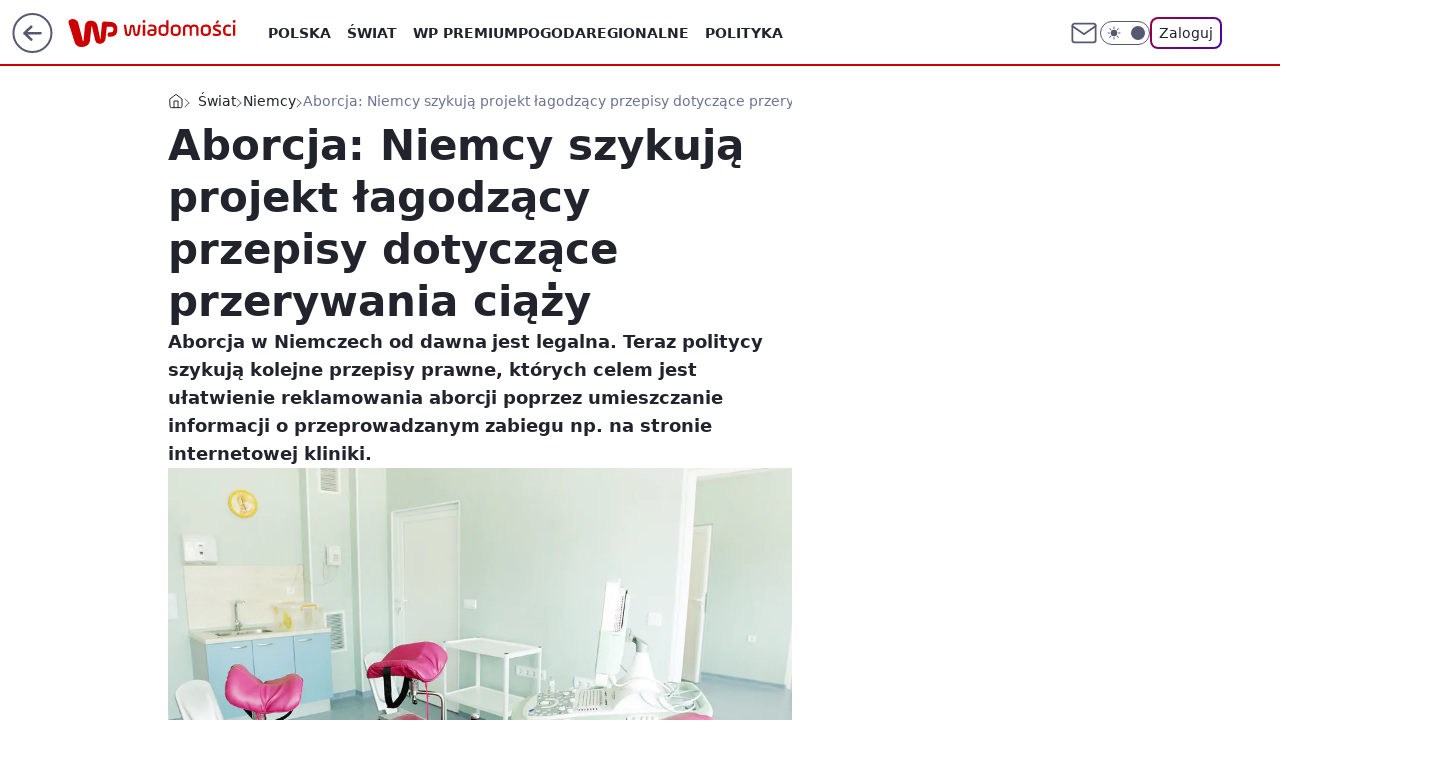

--- FILE ---
content_type: application/javascript
request_url: https://wiadomosci.wp.pl/cC5wbC5qTCJUFRRwGgpBNxdNQCBFGTwwQRNAbxcuQXkXKD0cai48HGooPRxqLjwcaig9HGouPBxqKD0cai48HGooPRxqLjwcaig9HGouPBxqKD0cai48HGooPRxqLjwcaig9HGouPBxqKD0cai48HGooPRxqLjwcaig9HGouPBxqKD0cai48HGooPRxqLjwcaig9HGouPBxqKD0cai48HGooPRxqLjwcaig9HGouPBxqKD0cai48HGooPRxqLjwcaig9HGouPBxqKD0cai48HGooPRxqLjwcaig9HGouPBxqKD0cai48HGooPRxqLjwcaig9HGouPBxqKD0cai48HGooPRxqLjwcaig9HGouPBxqKD0cai48HGooPRxqLjwcaig9HGouPBxqKD0cai48HGooPRxqLjwcaig9HGouPBxqKD0cai48HGooPRxqLjwcaig9HGouPBxqKD0cai48HGooPRxqLjwcaig9HGouPBxqKD0cai48HGooPRxqLjwcaig9HGouPBxqKD0cai48HGooPRxqLjwcaig9HGouPBxqKD0cai48HGooPRxqLjwcaig9HGouPBxqKD0cai48HGooPRxqLjwcaig9HGouPBxqKD0cai48HGooPRxqLjwcaig9HGouPBxqKD0cai48HGooPRxqLjwcaig9HGouPBxqKD0cai48HGooPRxqLjwcaig9HGouPBxqKD0cai48HGooPRxqLjwcaig9HGouPBxqKD0cai48HGooPRxqLjwcaig9HGouPBxqKD0cai48HGooPRxqLjwcaig9HGouPBxqKD0cai48HGooPRxqLjwcaig9HGouPBxqKD1hGVMWYQ9VTSJRB0wgWhkEKlJeCi1ZHgwmGhUGMF4DDTMYBgoiURgPLEYSCm1CB0wzWV8JMBcK
body_size: 4032
content:
try{delete window.prebidConfig,window.prebidConfig={name:"desktop-wiadomosci.wp.pl",hb:{units:[{code:"slot3",disabled:!1,mediaTypes:{banner:{sizes:"desktop_billboard_970"}},bids:[[1,[120899]],[4,[5663174]],[7,[1009958,10047]],[8,[4831,"wiadomosci.wp.pl",100220]],[11,["268518"]],[12,["wirtualn-d.openx.net","538629508"]],[13,["Wiadomosci_DMS_728x90","62652"]],[14,["prebid-eu","XNEdtxheGMSt"]],[15,["19096","267348","1324056",[2,40,41,57]]],[25,[32048,546927,38061,710]],[16,["8ESGGHFl3wnv7h6Op0zNspWo"]],[6,[24948106]]]},{code:"slot5",disabled:!1,mediaTypes:{banner:{sizes:"desktop_midtext_640"}},bids:[[8,[4831,"wiadomosci.wp.pl",100220]],[14,["prebid-eu","XNEdtxheGMSt"]],[15,["19096","267348","1324064",[15,16]]],[7,[1032088,10047]],[1,[125819]],[4,[5663175]],[13,["desktop_wiadomosci.wp.pl_x5","62652"]],[12,["wirtualn-d.openx.net","538629511"]],[11,["269174"]],[25,[32046,546927,38061,710]],[16,["q6dX4vZcUv1xYB3a0rE93p44"]],[20,[207613,192399]],[6,[24948091]]]},{code:"slot11",disabled:!1,mediaTypes:{banner:{sizes:"desktop_midtext_640"}},bids:[[8,[4831,"wiadomosci.wp.pl",100220]],[14,["prebid-eu","XNEdtxheGMSt"]],[15,["19096","267348","1324066",[15,16]]],[7,[1009960,10047]],[1,[288937]],[20,[207621,192407]],[4,[11600433]],[11,["269175"]],[13,["desktop_wiadomosci.wp.pl_x11","62652"]],[16,["q6dX4vZcUv1xYB3a0rE93p44"]]]},{code:"slot12",disabled:!1,mediaTypes:{banner:{sizes:"desktop_midtext_640"}},bids:[[8,[4831,"wiadomosci.wp.pl",100220]],[14,["prebid-eu","XNEdtxheGMSt"]],[15,["19096","267348","1324068",[15,16]]],[7,[1032101,10047]],[1,[288939]],[4,[20612635]],[13,["desktop_wiadomosci.wp.pl_x12","62652"]],[12,["wirtualn-d.openx.net","538658859"]],[11,["616521"]],[25,[51854,546927,38061,710]],[16,["q6dX4vZcUv1xYB3a0rE93p44"]]]},{code:"slot13",disabled:!1,mediaTypes:{banner:{sizes:"desktop_midtext_640"}},bids:[[14,["prebid-eu","XNEdtxheGMSt"]],[15,["19096","267348","1324070",[15,16]]],[7,[1032100,10047]],[8,[4831,"wiadomosci.wp.pl",100220]],[1,[288935]],[4,[20612636]],[13,["desktop_wiadomosci.wp.pl_x13","62652"]],[12,["wirtualn-d.openx.net","538658860"]],[11,["279084"]],[25,[51855,546927,38061,710]],[16,["q6dX4vZcUv1xYB3a0rE93p44"]],[1,[1723020],"sigma"]]},{code:"slot14",disabled:!1,mediaTypes:{banner:{sizes:"desktop_midtext_640"}},bids:[[14,["prebid-eu","XNEdtxheGMSt"]],[15,["19096","267348","1324072",[15,16]]],[8,[4831,"wiadomosci.wp.pl",100220]],[1,[288927]],[4,[20612637]],[13,["desktop_wiadomosci.wp.pl_x14","62652"]],[12,["wirtualn-d.openx.net","538658861"]],[11,["279085"]],[25,[52538,546927,38061,710]],[16,["q6dX4vZcUv1xYB3a0rE93p44"]]]},{code:"slot15",disabled:!1,mediaTypes:{banner:{sizes:"desktop_billboard_970"}},bids:[[4,[12923795]],[14,["prebid-eu","XNEdtxheGMSt"]],[15,["19096","267348","1324074",[2,40,41,57]]],[7,[1009962,10047]],[22,["14505674"]],[8,[4831,"wiadomosci.wp.pl",100220]],[1,[387406]],[11,["269176"]],[25,[52591,546927,38061,710]],[13,["desktop_wiadomosci.wp.pl_x15","62652"]],[16,["8ESGGHFl3wnv7h6Op0zNspWo"]]]},{code:"slot16",disabled:!1,mediaTypes:{banner:{sizes:"desktop_billboard_970"}},bids:[[4,[12923796]],[14,["prebid-eu","XNEdtxheGMSt"]],[15,["19096","267348","1324084",[2,40,41,57]]],[22,["14505674"]],[8,[4831,"wiadomosci.wp.pl",100220]],[1,[387410]],[11,["279087"]],[25,[52684,546927,38061,710]],[13,["desktop_wiadomosci.wp.pl_x16","62652"]],[16,["8ESGGHFl3wnv7h6Op0zNspWo"]]]},{code:"slot17",disabled:!1,mediaTypes:{banner:{sizes:"desktop_billboard_970"}},bids:[[4,[12923798]],[14,["prebid-eu","XNEdtxheGMSt"]],[15,["19096","267348","1324086",[2,40,41,57]]],[7,[1032092,10047]],[22,["14505674"]],[8,[4831,"wiadomosci.wp.pl",100220]],[1,[387409]],[11,["279088"]],[25,[52685,546927,38061,710]],[13,["desktop_wiadomosci.wp.pl_x17","62652"]],[16,["8ESGGHFl3wnv7h6Op0zNspWo"]]]},{code:"slot18",disabled:!1,mediaTypes:{banner:{sizes:"desktop_billboard_970"}},bids:[[4,[12923799]],[14,["prebid-eu","XNEdtxheGMSt"]],[15,["19096","267348","1324090",[2,40,41,57]]],[22,["14505674"]],[8,[4831,"wiadomosci.wp.pl",100220]],[1,[387408]],[11,["279089"]],[25,[52686,546927,38061,710]],[13,["desktop_wiadomosci.wp.pl_x18","62652"]],[16,["8ESGGHFl3wnv7h6Op0zNspWo"]]]},{code:"slot19",disabled:!1,mediaTypes:{banner:{sizes:"desktop_billboard_970"}},bids:[[4,[12923801]],[14,["prebid-eu","XNEdtxheGMSt"]],[15,["19096","267348","1324094",[2,40,41,57]]],[22,["14505674"]],[8,[4831,"wiadomosci.wp.pl",100220]],[1,[387407]],[11,["279090"]],[25,[53506,546927,38061,710]],[13,["desktop_wiadomosci.wp.pl_x19","62652"]],[16,["8ESGGHFl3wnv7h6Op0zNspWo"]]]},{code:"slot29",disabled:!1,mediaTypes:{banner:{sizes:"desktop_billboard_970"}},bids:[[1,[288926]],[13,["Wiadomosci_DMS_x29","62652"]],[14,["prebid-eu","XNEdtxheGMSt"]],[22,["14505674"]],[8,[4831,"wiadomosci.wp.pl",100220]],[11,["705450"]],[4,[22385131]],[16,["8ESGGHFl3wnv7h6Op0zNspWo"]],[15,["19096","267348","1324096",[57]]]]},{code:"slot32",disabled:!1,mediaTypes:{banner:{sizes:"desktop_midtext_640"}},bids:[[1,[288929]],[13,["Wiadomosci_DMS_x32","62652"]],[14,["prebid-eu","XNEdtxheGMSt"]],[8,[4831,"wiadomosci.wp.pl",100220]],[20,[207620,192406]],[16,["q6dX4vZcUv1xYB3a0rE93p44"]],[15,["19096","267348","1362446",[16]]]]},{code:"slot34",disabled:!1,mediaTypes:{banner:{sizes:"desktop_rectangle"}},bids:[[14,["prebid-eu","XNEdtxheGMSt"]],[15,["19096","267348","1324100",[15]]],[7,[1032089,10047]],[8,[4831,"wiadomosci.wp.pl",100220]],[1,[120898]],[4,[5663176]],[13,["desktop_wiadomosci.wp.pl_x34","62652"]],[12,["wirtualn-d.openx.net","538629510"]],[11,["279086"]],[25,[51852,546927,38061,710]],[16,["q6dX4vZcUv1xYB3a0rE93p44"]],[6,[24948091]]]},{code:"slot35",disabled:!1,mediaTypes:{banner:{sizes:"desktop_halfpage"}},bids:[[8,[4831,"wiadomosci.wp.pl",100220]],[14,["prebid-eu","XNEdtxheGMSt"]],[15,["19096","267348","1324102",[10,15]]],[22,["14505675"]],[1,[288931]],[4,[20612639]],[13,["desktop_wiadomosci.wp.pl_x35","62652"]],[12,["wirtualn-d.openx.net","543852892"]],[11,["279092"]],[7,[1040738,10047]],[16,["PQOIKhFvwyJpeC5BI0MHF8y8"]]]},{code:"slot36",disabled:!1,mediaTypes:{banner:{sizes:"desktop_halfpage"}},bids:[[8,[4831,"wiadomosci.wp.pl",100220]],[14,["prebid-eu","XNEdtxheGMSt"]],[15,["19096","267348","1324104",[10,15]]],[1,[895026]],[4,[20612638]],[13,["desktop_wiadomosci.wp.pl_x36","62652"]],[12,["wirtualn-d.openx.net","543852893"]],[11,["279091"]],[7,[1040739,10047]],[25,[67462,546927,38061,710]],[16,["PQOIKhFvwyJpeC5BI0MHF8y8"]],[6,[24948112]],[1,[1723022],"sigma"]]},{code:"slot37",disabled:!1,mediaTypes:{banner:{sizes:"desktop_halfpage"}},bids:[[8,[4831,"wiadomosci.wp.pl",100220]],[14,["prebid-eu","XNEdtxheGMSt"]],[15,["19096","267348","1324106",[10,15]]],[1,[895027]],[4,[5663179]],[13,["desktop_wiadomosci.wp.pl_x37","62652"]],[12,["wirtualn-d.openx.net","538629509"]],[11,["269177"]],[7,[1009963,10047]],[25,[71517,546927,38061,710]],[16,["PQOIKhFvwyJpeC5BI0MHF8y8"]],[6,[24948112]],[21,["926772"]]]},{code:"slot50",disabled:!1,mediaTypes:{banner:{sizes:"desktop_billboard_970"}},bids:[[4,[12923802]],[14,["prebid-eu","XNEdtxheGMSt"]],[15,["19096","267348","1324110",[2,40,41,57]]],[7,[1032097,10047]],[22,["14505674"]],[8,[4831,"wiadomosci.wp.pl",100220]],[1,[288921]],[13,["desktop_wiadomosci.wp.pl_x50","62652"]],[11,["279094"]],[25,[52681,546927,38061,710]],[16,["8ESGGHFl3wnv7h6Op0zNspWo"]]]},{code:"slot52",disabled:!1,mediaTypes:{banner:{sizes:"desktop_rectangle"}},bids:[[4,[12923807]],[14,["prebid-eu","XNEdtxheGMSt"]],[15,["19096","267348","1324116",[15]]],[7,[1032096,10047]],[8,[4831,"wiadomosci.wp.pl",100220]],[1,[288938]],[13,["desktop_wiadomosci.wp.pl_x52","62652"]],[11,["279096"]],[16,["q6dX4vZcUv1xYB3a0rE93p44"]]]},{code:"slot53",disabled:!1,mediaTypes:{banner:{sizes:"desktop_contentbox_970"}},bids:[[1,[288924]],[4,[12923806]],[13,["Wiadomosci_DMS_x52_728x90","62652"]],[14,["prebid-eu","XNEdtxheGMSt"]],[25,[51879,546927,38061,710]],[15,["19096","267348","1324118",[2,40,41,57]]],[22,["14505674"]],[8,[4831,"wiadomosci.wp.pl",100220]],[11,["705451"]],[16,["8ESGGHFl3wnv7h6Op0zNspWo"]]]},{code:"slot59",disabled:!1,mediaTypes:{banner:{sizes:"desktop_halfpage"}},bids:[[4,[12923812]],[14,["prebid-eu","XNEdtxheGMSt"]],[15,["19096","267348","1324124",[10,15]]],[7,[1032094,10047]],[22,["14505675"]],[8,[4831,"wiadomosci.wp.pl",100220]],[1,[288920]],[13,["desktop_wiadomosci.wp.pl_x59","62652"]],[11,["279098"]],[16,["PQOIKhFvwyJpeC5BI0MHF8y8"]]]},{code:"slot70",disabled:!1,mediaTypes:{banner:{sizes:"desktop_billboard_970"}},bids:[[4,[12923803]],[8,[4831,"wiadomosci.wp.pl",100220]],[14,["prebid-eu","XNEdtxheGMSt"]],[15,["19096","267348","1324126",[2,40,41,57]]],[7,[1009964,10047]],[22,["14505674"]],[1,[288923]],[13,["desktop_wiadomosci.wp.pl_x70","62652"]],[11,["269179"]],[16,["8ESGGHFl3wnv7h6Op0zNspWo"]]]},{code:"slot72",disabled:!1,mediaTypes:{banner:{sizes:"desktop_rectangle"}},bids:[[4,[12923809]],[14,["prebid-eu","XNEdtxheGMSt"]],[15,["19096","267348","1324128",[15]]],[7,[1009965,10047]],[8,[4831,"wiadomosci.wp.pl",100220]],[1,[288925]],[13,["desktop_wiadomosci.wp.pl_x72","62652"]],[11,["269180"]],[16,["q6dX4vZcUv1xYB3a0rE93p44"]]]},{code:"slot79",disabled:!1,mediaTypes:{banner:{sizes:"desktop_halfpage"}},bids:[[4,[12923813]],[8,[4831,"wiadomosci.wp.pl",100220]],[14,["prebid-eu","XNEdtxheGMSt"]],[15,["19096","267348","1324130",[10,15]]],[7,[1009966,10047]],[22,["14505675"]],[1,[288918]],[13,["desktop_wiadomosci.wp.pl_x79","62652"]],[11,["269181"]],[25,[51857,546927,38061,710]],[16,["PQOIKhFvwyJpeC5BI0MHF8y8"]]]},{code:"slot80",disabled:!1,mediaTypes:{native:{title:{required:!0,len:80},image:{required:!0,sizes:[300,150],aspect_ratios:[{ratio_width:2,ratio_height:1,min_width:300,min_height:150}]},sponsoredBy:{required:!1}}},bids:[[8,[4831,"wiadomosci.wp.pl",100220,!0]],[4,[13840489]],[25,[48567,546927,38061,710]],[13,["WP_Desktop_RON_Native","62652"]],[1,[642331]],[14,["prebid-eu","XNEdtxheGMSt"]],[12,["wirtualn-d.openx.net","562877852"]]]},{code:"slot81",disabled:!1,mediaTypes:{native:{title:{required:!0,len:80},image:{required:!0,sizes:[300,150],aspect_ratios:[{ratio_width:2,ratio_height:1,min_width:300,min_height:150}]},sponsoredBy:{required:!1}}},bids:[[8,[4831,"wiadomosci.wp.pl",100220,!0]],[4,[19166656]],[13,["WP_Desktop_RON_Native","62652"]],[1,[664563]],[14,["prebid-eu","XNEdtxheGMSt"]],[12,["wirtualn-d.openx.net","562877853"]]]},{code:"slot90",disabled:!1,mediaTypes:{banner:{sizes:"desktop_billboard_970"}},bids:[[4,[12923804]],[14,["prebid-eu","XNEdtxheGMSt"]],[15,["19096","267348","1324132",[2,40,41,57]]],[7,[1032098,10047]],[22,["14505674"]],[8,[4831,"wiadomosci.wp.pl",100220]],[1,[288922]],[13,["desktop_wiadomosci.wp.pl_x90","62652"]],[11,["279093"]],[25,[51959,546927,38061,710]],[16,["8ESGGHFl3wnv7h6Op0zNspWo"]]]},{code:"slot92",disabled:!1,mediaTypes:{banner:{sizes:"desktop_rectangle"}},bids:[[4,[12923810]],[14,["prebid-eu","XNEdtxheGMSt"]],[15,["19096","267348","1324134",[15]]],[7,[1031432,10047]],[8,[4831,"wiadomosci.wp.pl",100220]],[1,[288933]],[13,["desktop_wiadomosci.wp.pl_x92","62652"]],[11,["279095"]],[16,["q6dX4vZcUv1xYB3a0rE93p44"]]]},{code:"slot99",disabled:!1,mediaTypes:{banner:{sizes:"desktop_halfpage"}},bids:[[4,[12923814]],[14,["prebid-eu","XNEdtxheGMSt"]],[15,["19096","267348","1324136",[10,15]]],[7,[1032095,10047]],[22,["14505675"]],[8,[4831,"wiadomosci.wp.pl",100220]],[1,[288919]],[13,["desktop_wiadomosci.wp.pl_x99","62652"]],[11,["279097"]],[16,["PQOIKhFvwyJpeC5BI0MHF8y8"]]]},{code:"slot150",disabled:!1,mediaTypes:{video:{context:"instream",playerSize:[640,480],mimes:["video/mp4","video/x-ms-wmv","video/webm","video/3gpp","application/javascript"],protocols:[2,3,5,6,7,8],api:[2],maxduration:30,linearity:1,placement:1,plcmt:2,startdelay:0}},bids:[[4,[9381076,{skippable:!1,playback_method:"auto_play_sound_off"}]],[22,["13159281",{skippable:!1,playback_method:["auto_play_sound_off"]},"wiadomosci.wp.pl"]],[12,["wirtualn-d.openx.net","540094732"]],[13,["desktop_wiadomosci.wp.pl_x150","62652",{mimes:["video/mp4","video/x-ms-wmv","video/webm","video/3gpp","application/javascript"],skippable:!0,minduration:5,maxduration:30,startdelay:0,api:[1,2],protocols:[2,3,5,6,7,8],battr:[8,9,13,14,17],linearity:1,placement:3,minbitrate:500,maxbitrate:7e3}]],[25,[42470,546927,38061,710,{protocol:8,startDelay:1}]],[15,["19096","267348","1583802",[201],{language:"pl"}]],[11,["452720",[640,480],{mimes:["video/mp4","video/x-ms-wmv","video/webm","video/3gpp","application/javascript"],minduration:0,maxduration:30,protocols:[2,3,5,6,7,8]}]],[1,[226047]],[1,[2157447],"sigma"],[8,[4831,"wiadomosci.wp.pl",100220,{skip:1,playbackmethod:[6]}]]]},{code:"slot11",restrict:{ctype:["article"]},disabled:!1,mediaTypes:{video:{context:"outstream",playerSize:[640,480],mimes:["video/mp4","video/x-ms-wmv","video/webm","video/3gpp","application/javascript"],protocols:[2,3,5,6,7,8],api:[2],maxduration:30,linearity:1,placement:2,plcmt:4}},bids:[[4,[15474613,{skippable:!1,playback_method:"auto_play_sound_off"}]],[12,["wirtualn-d.openx.net","540094786"]],[15,["19096","267348","1584600",[203],{language:"pl"}]],[11,["452722",[640,480],{mimes:["video/mp4","video/x-ms-wmv","video/webm","video/3gpp","application/javascript"],minduration:0,maxduration:30,protocols:[2,3,5,6,7,8]}]],[25,[42470,1049610,38061,710,{protocol:8}]],[1,[323027,1,0,1]],[20,[207619,192405,!0]],[13,["desktop_outstream","62652",{mimes:["video/mp4","video/x-ms-wmv","video/webm","video/3gpp","application/javascript"],skippable:!0,minduration:5,maxduration:35,startdelay:0,api:[1,2],protocols:[2,3,5,6,7,8],battr:[8,9,13,14,17],linearity:1,placement:3,minbitrate:500,maxbitrate:7e3}]]],renderer:{backupOnly:!0}},{code:"slot27",disabled:!1,bids:[[1,[643191]],[4,[14916319]],[14,["prebid-eu","XNEdtxheGMSt"]],[8,[4831,"wiadomosci.wp.pl",100220]],[12,["wirtualn-d.openx.net","540594371"]],[25,[73954,546927,38061,710]],[7,[10047,1029216]],[11,["342355"]],[15,["19096","267348","1491634",[9]]],[16,["Cnwi37o3mAUcpCSJBgjYZJdP"]]],mediaTypes:{banner:{sizes:"desktop_skyscraper"}}},{code:"slot61",disabled:!1,bids:[[1,[752771]],[14,["prebid-eu","XNEdtxheGMSt"]],[15,["19096","267348","1535654",[15,16]]],[8,[4831,"wiadomosci.wp.pl",100220]],[11,["705452"]],[4,[22385132]],[16,["q6dX4vZcUv1xYB3a0rE93p44"]]],mediaTypes:{banner:{sizes:"desktop_midtext_640"}}},{code:"slot93",disabled:!1,bids:[[1,[690297]],[4,[16507390]],[7,[1031431,10047]],[8,[4831,"wiadomosci.wp.pl",100220]],[25,[52542,546927,38061,710]],[12,["wirtualn-d.openx.net","540804122"]],[14,["prebid-eu","XNEdtxheGMSt"]],[11,["705462"]],[13,["desktop_wiadomosci.wp.pl_x93","62652"]],[16,["PQOIKhFvwyJpeC5BI0MHF8y8"]],[15,["19096","267348","1362462",[10]]]],mediaTypes:{banner:{sizes:"desktop_halfpage"}}},{code:"slot94",disabled:!1,bids:[[1,[691748]],[4,[16538326]],[7,[1031469,10047]],[8,[4831,"wiadomosci.wp.pl",100220]],[25,[52543,546927,38061,710]],[12,["wirtualn-d.openx.net","540807299"]],[14,["prebid-eu","XNEdtxheGMSt"]],[11,["705464"]],[13,["desktop_wiadomosci.wp.pl_x94","62652"]],[16,["PQOIKhFvwyJpeC5BI0MHF8y8"]],[15,["19096","267348","1362462",[10]]]],mediaTypes:{banner:{sizes:"desktop_halfpage"}}},{code:"slot95",disabled:!1,bids:[[1,[752767]],[4,[18179620]],[7,[1033268,10047]],[8,[4831,"wiadomosci.wp.pl",100220]],[12,["wirtualn-d.openx.net","540944431"]],[14,["prebid-eu","XNEdtxheGMSt"]],[25,[51961,546927,38061,710]],[15,["19096","267348","1535656",[15,16]]],[11,["705465"]],[13,["desktop_wiadomosci.wp.pl_x95","62652"]],[16,["PQOIKhFvwyJpeC5BI0MHF8y8"]]],mediaTypes:{banner:{sizes:"desktop_halfpage"}}},{code:"slot40",pauseAd:!0,disabled:!1,mediaTypes:{banner:{sizes:"desktop_rectangle"}},bids:[[8,[4831,"wiadomosci.wp.pl",100220]],[1,[842775]],[4,[19695325]],[13,["desktop_wiadomosci.wp.pl_x40","62652"]],[16,["q6dX4vZcUv1xYB3a0rE93p44"]],[14,["prebid-eu","XNEdtxheGMSt"]]]},{code:"slot32",restrict:{ctype:["article"]},disabled:!1,mediaTypes:{video:{context:"outstream",playerSize:[640,480],mimes:["video/mp4","video/x-ms-wmv","video/webm","video/3gpp","application/javascript"],protocols:[2,3,5,6,7,8],api:[2],maxduration:30,linearity:1,placement:2,plcmt:4}},renderer:{backupOnly:!0},bids:[[20,[207618,192404,!0]],[4,[21234505,{skippable:!1,playback_method:"auto_play_sound_off"},"wiadomosci.wp.pl"]],[25,[42470,1049610,38061,710,{protocol:8}]],[15,["19096","267348","2004814",[203],{language:"pl"}]],[11,["641917",[640,480],{mimes:["video/mp4","video/x-ms-wmv","video/webm","video/3gpp","application/javascript"],minduration:0,maxduration:30,protocols:[2,3,5,6,7,8]}]],[1,[1001398]],[13,["desktop_outstream","62652",{mimes:["video/mp4","video/x-ms-wmv","video/webm","video/3gpp","application/javascript"],skippable:!0,minduration:5,maxduration:35,startdelay:0,api:[1,2],protocols:[2,3,5,6,7,8],battr:[8,9,13,14,17],linearity:1,placement:3,minbitrate:500,maxbitrate:7e3}]]]},{code:"slot2",disabled:!1,restrict:{ctype:["index"]},mediaTypes:{banner:{sizes:"desktop_commercialbreak"}},bids:[[1,[1339280]],[4,[24204539]],[12,["wirtualn-d.openx.net","556666476"]],[25,[106609,546927,38061,710]],[13,["desktop_wiadomosci.wp.pl_x02","62652"]],[16,["8ESGGHFl3wnv7h6Op0zNspWo"]],[11,["776376"]],[14,["prebid-eu","XNEdtxheGMSt"]],[15,["19096","267348","1362462",[144]]],[4,[31177809]],[1,[1793073]],[8,[4831,"wiadomosci.wp.pl",100220]]]},{code:"slot67",disabled:!0,mediaTypes:{banner:{sizes:"desktop_banner_300x50"}},bids:[[8,[4831,"wiadomosci.wp.pl",100220]],[14,["prebid-eu","XNEdtxheGMSt"]],[1,[1341931]],[13,["desktop_wiadomosci.wp.pl_x67_PAKO","62652"]],[11,["777005"]],[7,[1056827,10047]],[25,[103036,546927,38061,710]],[15,["19096","267348","1362462",[43]]]]},{code:"slot151",disabled:!1,mediaTypes:{video:{context:"instream",playerSize:[640,480],mimes:["video/mp4","video/x-ms-wmv","video/webm","video/3gpp","application/javascript"],protocols:[2,3,5,6,7,8],api:[2],maxduration:16,linearity:1,placement:1,plcmt:2,startdelay:0}},bids:[[4,[9381076,{skippable:!1,playback_method:"auto_play_sound_off"}]],[22,["13159281",{skippable:!1,playback_method:["auto_play_sound_off"]},"wiadomosci.wp.pl"]],[13,["desktop_wiadomosci.wp.pl_x151","62652",{mimes:["video/mp4","video/x-ms-wmv","video/webm","video/3gpp","application/javascript"],skippable:!0,minduration:5,maxduration:16,startdelay:0,api:[1,2],protocols:[2,3,5,6,7,8],battr:[8,9,13,14,17],linearity:1,placement:3,minbitrate:500,maxbitrate:7e3}]],[25,[42470,546927,38061,710,{protocol:8,startDelay:1}]]]},{code:"slot5",restrict:{ctype:["article"]},disabled:!1,mediaTypes:{video:{context:"outstream",playerSize:[640,480],mimes:["video/mp4","video/x-ms-wmv","video/webm","video/3gpp","application/javascript"],protocols:[2,3,5,6,7,8],api:[2],maxduration:30,linearity:1,placement:2,plcmt:4}},bids:[[20,[207610,192396,!0]],[13,["desktop_outstream","62652",{mimes:["video/mp4","video/x-ms-wmv","video/webm","video/3gpp","application/javascript"],skippable:!0,minduration:5,maxduration:35,startdelay:0,api:[1,2],protocols:[2,3,5,6,7,8],battr:[8,9,13,14,17],linearity:1,placement:3,minbitrate:500,maxbitrate:7e3}]]],renderer:{backupOnly:!0}},{code:"slot521",disabled:!1,mediaTypes:{banner:{sizes:"desktop_midtext_640"}},bids:[[1,[1729129]],[4,[30449192]],[8,[4831,"wiadomosci.wp.pl",100220]],[11,["1014620"]],[12,["wirtualn-d.openx.net","559602012"]],[25,[62987,546927,38061,710]],[14,["prebid-eu","XNEdtxheGMSt"]],[15,["19096","267348","2964988",[16]]],[13,["desktop_wiadomosci.wp.pl_x521","62652"]],[16,["q6dX4vZcUv1xYB3a0rE93p44"]]]},{code:"slot522",disabled:!1,mediaTypes:{banner:{sizes:"desktop_midtext_640"}},bids:[[1,[1729130]],[4,[30449195]],[8,[4831,"wiadomosci.wp.pl",100220]],[11,["1014621"]],[12,["wirtualn-d.openx.net","559602013"]],[25,[71509,546927,38061,710]],[14,["prebid-eu","XNEdtxheGMSt"]],[15,["19096","267348","2964988",[16]]],[13,["desktop_wiadomosci.wp.pl_x522","62652"]],[16,["q6dX4vZcUv1xYB3a0rE93p44"]]]},{code:"slot523",disabled:!1,mediaTypes:{banner:{sizes:"desktop_midtext_640"}},bids:[[1,[1729131]],[4,[30449199]],[8,[4831,"wiadomosci.wp.pl",100220]],[11,["1014622"]],[12,["wirtualn-d.openx.net","559602014"]],[25,[71510,546927,38061,710]],[14,["prebid-eu","XNEdtxheGMSt"]],[15,["19096","267348","2964988",[16]]],[13,["desktop_wiadomosci.wp.pl_x523","62652"]],[16,["q6dX4vZcUv1xYB3a0rE93p44"]]]},{code:"slot524",disabled:!1,mediaTypes:{banner:{sizes:"desktop_midtext_640"}},bids:[[1,[1729132]],[4,[30449200]],[8,[4831,"wiadomosci.wp.pl",100220]],[11,["1014623"]],[12,["wirtualn-d.openx.net","559602015"]],[25,[71511,546927,38061,710]],[14,["prebid-eu","XNEdtxheGMSt"]],[15,["19096","267348","2964988",[16]]],[13,["desktop_wiadomosci.wp.pl_x524","62652"]],[16,["q6dX4vZcUv1xYB3a0rE93p44"]]]},{code:"slot525",disabled:!1,mediaTypes:{banner:{sizes:"desktop_midtext_640"}},bids:[[1,[1729133]],[4,[30449211]],[8,[4831,"wiadomosci.wp.pl",100220]],[11,["1014624"]],[12,["wirtualn-d.openx.net","559602016"]],[25,[71512,546927,38061,710]],[14,["prebid-eu","XNEdtxheGMSt"]],[15,["19096","267348","2964988",[16]]],[13,["desktop_wiadomosci.wp.pl_x525","62652"]],[16,["q6dX4vZcUv1xYB3a0rE93p44"]]]},{code:"slot526",disabled:!1,mediaTypes:{banner:{sizes:"desktop_midtext_640"}},bids:[[1,[1729134]],[4,[30449212]],[8,[4831,"wiadomosci.wp.pl",100220]],[11,["1014625"]],[12,["wirtualn-d.openx.net","559602017"]],[25,[71513,546927,38061,710]],[14,["prebid-eu","XNEdtxheGMSt"]],[15,["19096","267348","2964988",[16]]],[13,["desktop_wiadomosci.wp.pl_x526","62652"]],[16,["q6dX4vZcUv1xYB3a0rE93p44"]]]},{code:"slot527",disabled:!1,mediaTypes:{banner:{sizes:"desktop_midtext_640"}},bids:[[1,[1729135]],[4,[30449213]],[8,[4831,"wiadomosci.wp.pl",100220]],[11,["1014626"]],[12,["wirtualn-d.openx.net","559602018"]],[25,[71514,546927,38061,710]],[14,["prebid-eu","XNEdtxheGMSt"]],[15,["19096","267348","2964988",[16]]],[13,["desktop_wiadomosci.wp.pl_x527","62652"]],[16,["q6dX4vZcUv1xYB3a0rE93p44"]]]},{code:"slot82",disabled:!1,mediaTypes:{native:{title:{required:!0,len:80},image:{required:!0,sizes:[300,150],aspect_ratios:[{min_width:300,min_height:150,ratio_width:2,ratio_height:1}]},sponsoredBy:{required:!1}}},bids:[[1,[1729136]],[4,[30449241]],[8,[4831,"wiadomosci.wp.pl",100220,!0]],[12,["wirtualn-d.openx.net","559602019"]],[14,["prebid-eu","XNEdtxheGMSt"]],[13,["desktop_wiadomosci.wp.pl_x82","62652"]],[25,[126975,546927,38061,710]]]},{code:"slot83",disabled:!1,mediaTypes:{native:{title:{required:!0,len:80},image:{required:!0,sizes:[300,150],aspect_ratios:[{min_width:300,min_height:150,ratio_width:2,ratio_height:1}]},sponsoredBy:{required:!1}}},bids:[[8,[4831,"wiadomosci.wp.pl",100220,!0]],[14,["prebid-eu","XNEdtxheGMSt"]],[13,["desktop_wiadomosci.wp.pl_x83","62652"]],[25,[126976,546927,38061,710]],[1,[1883086]],[4,[32364900]],[12,["wirtualn-d.openx.net","562877856"]]]},{code:"slot541",disabled:!1,mediaTypes:{banner:{sizes:"desktop_halfpage"}},bids:[[8,[4831,"wiadomosci.wp.pl",100220]],[12,["wirtualn-d.openx.net","560694248"]],[1,[1883087]],[25,[62986,546927,38061,710]],[15,["19096","267348","2964988",[10]]],[7,[3125870,10047]],[4,[32364901]],[11,["1089767"]],[14,["prebid-eu","XNEdtxheGMSt"]],[13,["desktop_wiadomosci.wp.pl_x541","62652"]],[16,["24016967"]]]},{code:"slot500",disabled:!1,mediaTypes:{banner:{sizes:"desktop_billboard_970"}},bids:[[8,[4831,"wiadomosci.wp.pl",100220]],[14,["prebid-eu","XNEdtxheGMSt"]],[16,["L712Ftqk3ZrfelKyltKcgRje"]],[1,[2068645]],[4,[35303078]],[11,["1192240"]],[12,["wirtualn-d.openx.net","562177354"]],[13,["desktop_wiadomosci.wp.pl_x500","62652"]],[15,["19096","267348","1324056",[57]]],[25,[62985,546927,38061,710]],[7,[3170940,20]]]},{code:"slot501",disabled:!1,mediaTypes:{banner:{sizes:"desktop_billboard_970"}},bids:[[8,[4831,"wiadomosci.wp.pl",100220]],[14,["prebid-eu","XNEdtxheGMSt"]],[16,["L712Ftqk3ZrfelKyltKcgRje"]],[1,[2068655]],[4,[35303079]],[11,["1192241"]],[12,["wirtualn-d.openx.net","562177356"]],[13,["desktop_wiadomosci.wp.pl_x501","62652"]],[15,["19096","267348","1324056",[57]]],[25,[108994,546927,38061,710]],[7,[3170941,20]]]},{code:"slot502",disabled:!1,mediaTypes:{banner:{sizes:"desktop_billboard_970"}},bids:[[8,[4831,"wiadomosci.wp.pl",100220]],[14,["prebid-eu","XNEdtxheGMSt"]],[16,["L712Ftqk3ZrfelKyltKcgRje"]],[1,[2068654]],[4,[35303077]],[11,["1192242"]],[12,["wirtualn-d.openx.net","562177359"]],[13,["desktop_wiadomosci.wp.pl_x502","62652"]],[15,["19096","267348","1324056",[57]]],[25,[108996,546927,38061,710]],[7,[3170942,20]]]},{code:"slot503",disabled:!1,mediaTypes:{banner:{sizes:"desktop_billboard_970"}},bids:[[8,[4831,"wiadomosci.wp.pl",100220]],[14,["prebid-eu","XNEdtxheGMSt"]],[16,["L712Ftqk3ZrfelKyltKcgRje"]],[1,[2068653]],[4,[35303080]],[11,["1192243"]],[12,["wirtualn-d.openx.net","562177362"]],[13,["desktop_wiadomosci.wp.pl_x503","62652"]],[15,["19096","267348","1324056",[57]]],[25,[108997,546927,38061,710]],[7,[3170943,20]]]},{code:"slot504",disabled:!1,mediaTypes:{banner:{sizes:"desktop_billboard_970"}},bids:[[8,[4831,"wiadomosci.wp.pl",100220]],[14,["prebid-eu","XNEdtxheGMSt"]],[16,["L712Ftqk3ZrfelKyltKcgRje"]],[1,[2068652]],[4,[35303083]],[11,["1192244"]],[12,["wirtualn-d.openx.net","562177364"]],[13,["desktop_wiadomosci.wp.pl_x504","62652"]],[15,["19096","267348","1324056",[57]]],[25,[108998,546927,38061,710]],[7,[3170944,20]]]},{code:"slot505",disabled:!1,mediaTypes:{banner:{sizes:"desktop_billboard_970"}},bids:[[8,[4831,"wiadomosci.wp.pl",100220]],[14,["prebid-eu","XNEdtxheGMSt"]],[16,["L712Ftqk3ZrfelKyltKcgRje"]],[1,[2068651]],[4,[35303082]],[11,["1192245"]],[12,["wirtualn-d.openx.net","562177366"]],[13,["desktop_wiadomosci.wp.pl_x505","62652"]],[15,["19096","267348","1324056",[57]]],[25,[108999,546927,38061,710]],[7,[3170945,20]]]},{code:"slot506",disabled:!1,mediaTypes:{banner:{sizes:"desktop_billboard_970"}},bids:[[8,[4831,"wiadomosci.wp.pl",100220]],[14,["prebid-eu","XNEdtxheGMSt"]],[16,["L712Ftqk3ZrfelKyltKcgRje"]],[1,[2068650]],[4,[35303084]],[11,["1192246"]],[12,["wirtualn-d.openx.net","562177369"]],[13,["desktop_wiadomosci.wp.pl_x506","62652"]],[15,["19096","267348","1324056",[57]]],[25,[109e3,546927,38061,710]],[7,[3170946,20]]]},{code:"slot507",disabled:!1,mediaTypes:{banner:{sizes:"desktop_billboard_970"}},bids:[[8,[4831,"wiadomosci.wp.pl",100220]],[14,["prebid-eu","XNEdtxheGMSt"]],[16,["L712Ftqk3ZrfelKyltKcgRje"]],[1,[2068649]],[4,[35303081]],[11,["1192247"]],[12,["wirtualn-d.openx.net","562177371"]],[13,["desktop_wiadomosci.wp.pl_x507","62652"]],[15,["19096","267348","1324056",[57]]],[25,[120937,546927,38061,710]],[7,[3170947,20]]]},{code:"slot12",disabled:!1,mediaTypes:{video:{context:"outstream",playerSize:[640,480],mimes:["video/mp4","video/x-ms-wmv","video/webm","video/3gpp","application/javascript"],protocols:[2,3,5,6,7,8],api:[2],maxduration:30,linearity:1,placement:2,plcmt:4}},bids:[[20,[252204,235445,!0]]],renderer:{backupOnly:!0}},{code:"slot13",disabled:!1,mediaTypes:{video:{context:"outstream",playerSize:[640,480],mimes:["video/mp4","video/x-ms-wmv","video/webm","video/3gpp","application/javascript"],protocols:[2,3,5,6,7,8],api:[2],maxduration:30,linearity:1,placement:2,plcmt:4}},bids:[[20,[252205,235446,!0]]],renderer:{backupOnly:!0}},{code:"slot14",disabled:!1,mediaTypes:{video:{context:"outstream",playerSize:[640,480],mimes:["video/mp4","video/x-ms-wmv","video/webm","video/3gpp","application/javascript"],protocols:[2,3,5,6,7,8],api:[2],maxduration:30,linearity:1,placement:2,plcmt:4}},bids:[[20,[252206,235447,!0]]],renderer:{backupOnly:!0}},{code:"slot61",disabled:!1,mediaTypes:{video:{context:"outstream",playerSize:[640,480],mimes:["video/mp4","video/x-ms-wmv","video/webm","video/3gpp","application/javascript"],protocols:[2,3,5,6,7,8],api:[2],maxduration:30,linearity:1,placement:2,plcmt:4}},bids:[[20,[252207,235448,!0]]],renderer:{backupOnly:!0}}]},config:{floorprices:{default:{default:.5,slot2:15,slot3:1.5,slot5:{default:1.5,"640x480":3},slot36:1.5,slot67:.3,slot150:4,slot151:3,slot11:{default:.5,"640x480":3},slot32:{default:.5,"640x480":3}},xhb:{default:4},outstreamFloor:{default:3,teads:5}},priorities:{xhb:{slot150:{level:15},default:{level:4}}},viewConfig:{index:{default:{auctions:[{id:"default",asap:!0,from:0,dist:0,slots:[3]},{id:"mid",dist:650,slots:[15,16,17]},{id:"low",dist:650,slots:[53]}]}},article:{default:{auctions:[{id:"default",from:0,dist:0,asap:!0,slots:[3,5,27,36,37,150,151]},{id:"art1",dist:650,slots:[11,12,13,14,61,93,94,95]},{id:"art2",dist:650,slots:[15,35,541,80,81,82,83]},{id:"art3",dist:650,slots:[70,72,79]},{id:"art4",dist:650,slots:[90,92,99]},{id:"art5",dist:650,slots:[50,52,53,59]}]}},gallery:{default:{auctions:[{id:"default",asap:!0,from:0,dist:0,slots:[3,5,34,37,80,81]},{id:"mid",dist:650,slots:[17,18,29]}]}},stream:{default:{auctions:[{id:"default",from:0,dist:0,asap:!0,slots:[3,541,150,151]},{id:"str1",dist:650,slots:[80,81,82]},{id:"str1",dist:650,slots:[83,53]}]}},author:{default:{auctions:[{id:"default",asap:!0,from:0,dist:0,slots:[3,34,37]},{id:"mid",dist:650,slots:[15,16,17,18,19]}]}},category:{default:{auctions:[{id:"default",asap:!0,from:0,dist:0,slots:[3,34,37]},{id:"mid",dist:650,slots:[15,16,17,18,19]},{id:"low",dist:650,slots:[53]}]}},quizindex:{default:{auctions:[{id:"default",asap:!0,from:0,dist:0,slots:[3,37]},{id:"mid",dist:650,slots:[15,16,17,18,19]}]}},quizone:{default:{auctions:[{id:"default",from:0,dist:0,asap:!0,slots:[3,37]}]}},collectionrecord:{default:{auctions:[{id:"default",from:0,dist:0,asap:!0,slots:[3,34,37]}]}},map:{default:{auctions:[{id:"default",asap:!0,from:0,dist:0,slots:[3,36]},{id:"list1",dist:750,slots:[37,93]},{id:"list2",dist:750,slots:[94,95,35]}]}},liveblog:{default:{auctions:[{id:"default",asap:!0,from:0,dist:0,slots:[3,27,36,37,150,151]},{id:"live1",dist:650,slots:[5,11,12,93,94,95]},{id:"live2",dist:650,slots:[13,14,35,61,521]},{id:"live3",dist:650,slots:[522,523,524]},{id:"live4",dist:650,slots:[525,526,527]},{id:"live5",dist:650,slots:[70,72,79]},{id:"live6",dist:650,slots:[90,92,99]},{id:"live7",dist:650,slots:[50,52,53,59]},{id:"native",dist:650,slots:[15,80,81,82]}]}},article_premium:{default:{auctions:[{id:"default",from:0,dist:0,asap:!0,slots:[15,16]},{id:"prem1",dist:650,slots:[17,18,19]},{id:"prem2",dist:650,slots:[500,501,502]},{id:"prem3",dist:650,slots:[503,504,505]},{id:"prem4",dist:650,slots:[506,507]},{id:"native",dist:650,slots:[80,81,82,83]},{id:"prem5",dist:650,slots:[70,72,79]},{id:"prem6",dist:650,slots:[90,92,99]},{id:"prem7",dist:650,slots:[50,52,53,59]}]}},"comments:article":{default:{auctions:[{id:"default",from:0,dist:0,asap:!0,slots:[37]},{id:"com1",dist:650,slots:[93]},{id:"com2",dist:650,slots:[94]},{id:"com3",dist:650,slots:[95]},{id:"com6",dist:650,slots:[80,81,541]}]}},"comments:stream":{default:{auctions:[{id:"default",from:0,dist:0,asap:!0,slots:[37]},{id:"com1",dist:650,slots:[93]},{id:"com2",dist:650,slots:[94]},{id:"com3",dist:650,slots:[95]},{id:"com6",dist:650,slots:[80,81,541]}]}},default:{default:{auctions:[{id:"default",from:0,dist:0,asap:!0,slots:[3,5,27,36,37,150,151]},{id:"default1",dist:650,slots:[11,12,13,14,61,93,94,95]},{id:"default2",dist:650,slots:[15,35,541,80,81,82,83]},{id:"default3",dist:650,slots:[70,72,79]},{id:"default4",dist:650,slots:[90,92,99]},{id:"default5",dist:650,slots:[50,52,53,59]}]}}},slotAvailabilityDesktop:[11,12,13,14,61,93,94,95,500,501,502,503,504,505,506,507],sizeMap:[{desktop_billboard_970:[[970,300],[970,250],[950,300],[750,300],[750,200],[750,100]],desktop_contentbox_970:[[970,600],[980,600],[970,300],[970,250],[750,200],[750,300],[950,300]],desktop_midtext_640:[[300,250],[640,280],[336,280]],desktop_halfpage:[[300,600],[300,250]],desktop_skyscraper:[[160,600],[120,600]],desktop_rectangle:[[300,250]],desktop_banner_300x50:[[300,50]],desktop_commercialbreak:[[750,300],[950,300],[970,300],[750,400],[970,600],[980,600],[1200,600],[1920,870]]}],blockPrebid:{ctype:["comment"]},bidderLimiterSlotsBlacklist:[80,81,82,2],asr:{slots:{default:[3,5,11,12,13,14,27,36,37,93,94,95]},extraViewability:{time:30,isUsed:!0},hasToHaveBids:!0,bidderAuction:{isUsed:!0,timeOffset:3},noHover:{isUsed:!0,timeout:3}},mex:{slots:{default:[3,5,11,12,13,14,27,32,35,36,37,61,93,94,95],B:[3,5,11,12,13,14,15,27,32,34,35,36,37,53,67,70,79,80,81,90,93,94,95]},initMexRate:.01,initMexRateExternal:.01,winMultiplier:1.3,lossMultiplier:.5,winDampener:.03,lossDampener:.1,resetMexDampAfterCount:5,minimumWinMultiplier:1.1,maximumLossMultiplier:.85,mexSlotsMultipliers:{default:[[[5,11,12,13,14,61,32],158.4],[[3],240],[[35,36,37,93,94,95],140],[[27],120]],B:[[[67,79,80,81],50],[[35],60],[[27,37,94],70],[[93],80],[[36],90],[[95],100],[[34],120],[[70],140],[[5,14],170],[[11],180],[[12,13],190],[[3,32,90],200],[[15],260],[[53],710]]}}},steering:{addAbtestsToGAM:!0,apd:!0,useAmazon:!0,lazyBidding:!0,useAsr:!0,useSafeFrame:!0,useMex:!0},steeringExternal:{ctypesIntent:{article:["auto_play_sound_off"],stream:["auto_play_sound_on"]},amznConfig:{pubID:"7ff3fff4-144d-4d39-8cb0-6a68c5c10ab4",units:[{slotID:"slot3",sizes:[[970,250],[728,90]]},{slotID:"slot5",sizes:[[300,250]]},{slotID:"slot11",sizes:[[300,250]]},{slotID:"slot27",sizes:[[160,600]]},{slotID:"slot32",sizes:[[300,250]]},{slotID:"slot36",sizes:[[300,600]]},{slotID:"slot37",sizes:[[300,600]]},{slotID:"slot93",sizes:[[300,600]]}],disabledGEO:[]},brandSafety:{tagExcld:["koronawirus","pandemia","sars","covid","epidemia"],dpd_war:["ukraina","rosja","wojna","nato","konflikt","onz","inwazja","atak","sankcje","atak","wojsko","federacja"]}},ver:"1.0.1551"}}catch(e){var wp=window.WP||[];wp.push(function(){wp.captureError(e,"prebidConfig")})}